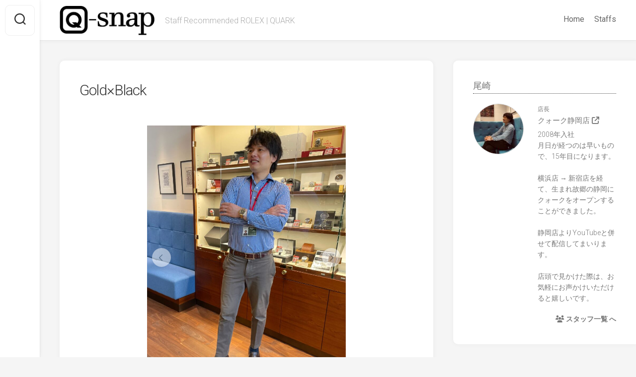

--- FILE ---
content_type: text/html; charset=UTF-8
request_url: https://909snap.jp/ozaki/5525/
body_size: 12771
content:
<!DOCTYPE html><html class="no-js" lang="ja"><head><meta charset="UTF-8"><meta name="viewport" content="width=device-width, initial-scale=1.0"><link rel="profile" href="https://gmpg.org/xfn/11"><title>Gold×Black ｜ ロレックス【Q-Snap】</title><meta name='robots' content='max-image-preview:large' /> <script defer src="[data-uri]"></script> <link rel='dns-prefetch' href='//fonts.googleapis.com' /><link rel='stylesheet' id='wp-block-library-css' href='https://909snap.jp/qsnap/wp-includes/css/dist/block-library/style.min.css?ver=6.6.1' type='text/css' media='all' /><style id='classic-theme-styles-inline-css' type='text/css'>/*! This file is auto-generated */
.wp-block-button__link{color:#fff;background-color:#32373c;border-radius:9999px;box-shadow:none;text-decoration:none;padding:calc(.667em + 2px) calc(1.333em + 2px);font-size:1.125em}.wp-block-file__button{background:#32373c;color:#fff;text-decoration:none}</style><style id='global-styles-inline-css' type='text/css'>:root{--wp--preset--aspect-ratio--square:1;--wp--preset--aspect-ratio--4-3:4/3;--wp--preset--aspect-ratio--3-4:3/4;--wp--preset--aspect-ratio--3-2:3/2;--wp--preset--aspect-ratio--2-3:2/3;--wp--preset--aspect-ratio--16-9:16/9;--wp--preset--aspect-ratio--9-16:9/16;--wp--preset--color--black:#000;--wp--preset--color--cyan-bluish-gray:#abb8c3;--wp--preset--color--white:#fff;--wp--preset--color--pale-pink:#f78da7;--wp--preset--color--vivid-red:#cf2e2e;--wp--preset--color--luminous-vivid-orange:#ff6900;--wp--preset--color--luminous-vivid-amber:#fcb900;--wp--preset--color--light-green-cyan:#7bdcb5;--wp--preset--color--vivid-green-cyan:#00d084;--wp--preset--color--pale-cyan-blue:#8ed1fc;--wp--preset--color--vivid-cyan-blue:#0693e3;--wp--preset--color--vivid-purple:#9b51e0;--wp--preset--gradient--vivid-cyan-blue-to-vivid-purple:linear-gradient(135deg,rgba(6,147,227,1) 0%,#9b51e0 100%);--wp--preset--gradient--light-green-cyan-to-vivid-green-cyan:linear-gradient(135deg,#7adcb4 0%,#00d082 100%);--wp--preset--gradient--luminous-vivid-amber-to-luminous-vivid-orange:linear-gradient(135deg,rgba(252,185,0,1) 0%,rgba(255,105,0,1) 100%);--wp--preset--gradient--luminous-vivid-orange-to-vivid-red:linear-gradient(135deg,rgba(255,105,0,1) 0%,#cf2e2e 100%);--wp--preset--gradient--very-light-gray-to-cyan-bluish-gray:linear-gradient(135deg,#eee 0%,#a9b8c3 100%);--wp--preset--gradient--cool-to-warm-spectrum:linear-gradient(135deg,#4aeadc 0%,#9778d1 20%,#cf2aba 40%,#ee2c82 60%,#fb6962 80%,#fef84c 100%);--wp--preset--gradient--blush-light-purple:linear-gradient(135deg,#ffceec 0%,#9896f0 100%);--wp--preset--gradient--blush-bordeaux:linear-gradient(135deg,#fecda5 0%,#fe2d2d 50%,#6b003e 100%);--wp--preset--gradient--luminous-dusk:linear-gradient(135deg,#ffcb70 0%,#c751c0 50%,#4158d0 100%);--wp--preset--gradient--pale-ocean:linear-gradient(135deg,#fff5cb 0%,#b6e3d4 50%,#33a7b5 100%);--wp--preset--gradient--electric-grass:linear-gradient(135deg,#caf880 0%,#71ce7e 100%);--wp--preset--gradient--midnight:linear-gradient(135deg,#020381 0%,#2874fc 100%);--wp--preset--font-size--small:13px;--wp--preset--font-size--medium:20px;--wp--preset--font-size--large:36px;--wp--preset--font-size--x-large:42px;--wp--preset--spacing--20:.44rem;--wp--preset--spacing--30:.67rem;--wp--preset--spacing--40:1rem;--wp--preset--spacing--50:1.5rem;--wp--preset--spacing--60:2.25rem;--wp--preset--spacing--70:3.38rem;--wp--preset--spacing--80:5.06rem;--wp--preset--shadow--natural:6px 6px 9px rgba(0,0,0,.2);--wp--preset--shadow--deep:12px 12px 50px rgba(0,0,0,.4);--wp--preset--shadow--sharp:6px 6px 0px rgba(0,0,0,.2);--wp--preset--shadow--outlined:6px 6px 0px -3px rgba(255,255,255,1),6px 6px rgba(0,0,0,1);--wp--preset--shadow--crisp:6px 6px 0px rgba(0,0,0,1)}:where(.is-layout-flex){gap:.5em}:where(.is-layout-grid){gap:.5em}body .is-layout-flex{display:flex}.is-layout-flex{flex-wrap:wrap;align-items:center}.is-layout-flex>:is(*,div){margin:0}body .is-layout-grid{display:grid}.is-layout-grid>:is(*,div){margin:0}:where(.wp-block-columns.is-layout-flex){gap:2em}:where(.wp-block-columns.is-layout-grid){gap:2em}:where(.wp-block-post-template.is-layout-flex){gap:1.25em}:where(.wp-block-post-template.is-layout-grid){gap:1.25em}.has-black-color{color:var(--wp--preset--color--black) !important}.has-cyan-bluish-gray-color{color:var(--wp--preset--color--cyan-bluish-gray) !important}.has-white-color{color:var(--wp--preset--color--white) !important}.has-pale-pink-color{color:var(--wp--preset--color--pale-pink) !important}.has-vivid-red-color{color:var(--wp--preset--color--vivid-red) !important}.has-luminous-vivid-orange-color{color:var(--wp--preset--color--luminous-vivid-orange) !important}.has-luminous-vivid-amber-color{color:var(--wp--preset--color--luminous-vivid-amber) !important}.has-light-green-cyan-color{color:var(--wp--preset--color--light-green-cyan) !important}.has-vivid-green-cyan-color{color:var(--wp--preset--color--vivid-green-cyan) !important}.has-pale-cyan-blue-color{color:var(--wp--preset--color--pale-cyan-blue) !important}.has-vivid-cyan-blue-color{color:var(--wp--preset--color--vivid-cyan-blue) !important}.has-vivid-purple-color{color:var(--wp--preset--color--vivid-purple) !important}.has-black-background-color{background-color:var(--wp--preset--color--black) !important}.has-cyan-bluish-gray-background-color{background-color:var(--wp--preset--color--cyan-bluish-gray) !important}.has-white-background-color{background-color:var(--wp--preset--color--white) !important}.has-pale-pink-background-color{background-color:var(--wp--preset--color--pale-pink) !important}.has-vivid-red-background-color{background-color:var(--wp--preset--color--vivid-red) !important}.has-luminous-vivid-orange-background-color{background-color:var(--wp--preset--color--luminous-vivid-orange) !important}.has-luminous-vivid-amber-background-color{background-color:var(--wp--preset--color--luminous-vivid-amber) !important}.has-light-green-cyan-background-color{background-color:var(--wp--preset--color--light-green-cyan) !important}.has-vivid-green-cyan-background-color{background-color:var(--wp--preset--color--vivid-green-cyan) !important}.has-pale-cyan-blue-background-color{background-color:var(--wp--preset--color--pale-cyan-blue) !important}.has-vivid-cyan-blue-background-color{background-color:var(--wp--preset--color--vivid-cyan-blue) !important}.has-vivid-purple-background-color{background-color:var(--wp--preset--color--vivid-purple) !important}.has-black-border-color{border-color:var(--wp--preset--color--black) !important}.has-cyan-bluish-gray-border-color{border-color:var(--wp--preset--color--cyan-bluish-gray) !important}.has-white-border-color{border-color:var(--wp--preset--color--white) !important}.has-pale-pink-border-color{border-color:var(--wp--preset--color--pale-pink) !important}.has-vivid-red-border-color{border-color:var(--wp--preset--color--vivid-red) !important}.has-luminous-vivid-orange-border-color{border-color:var(--wp--preset--color--luminous-vivid-orange) !important}.has-luminous-vivid-amber-border-color{border-color:var(--wp--preset--color--luminous-vivid-amber) !important}.has-light-green-cyan-border-color{border-color:var(--wp--preset--color--light-green-cyan) !important}.has-vivid-green-cyan-border-color{border-color:var(--wp--preset--color--vivid-green-cyan) !important}.has-pale-cyan-blue-border-color{border-color:var(--wp--preset--color--pale-cyan-blue) !important}.has-vivid-cyan-blue-border-color{border-color:var(--wp--preset--color--vivid-cyan-blue) !important}.has-vivid-purple-border-color{border-color:var(--wp--preset--color--vivid-purple) !important}.has-vivid-cyan-blue-to-vivid-purple-gradient-background{background:var(--wp--preset--gradient--vivid-cyan-blue-to-vivid-purple) !important}.has-light-green-cyan-to-vivid-green-cyan-gradient-background{background:var(--wp--preset--gradient--light-green-cyan-to-vivid-green-cyan) !important}.has-luminous-vivid-amber-to-luminous-vivid-orange-gradient-background{background:var(--wp--preset--gradient--luminous-vivid-amber-to-luminous-vivid-orange) !important}.has-luminous-vivid-orange-to-vivid-red-gradient-background{background:var(--wp--preset--gradient--luminous-vivid-orange-to-vivid-red) !important}.has-very-light-gray-to-cyan-bluish-gray-gradient-background{background:var(--wp--preset--gradient--very-light-gray-to-cyan-bluish-gray) !important}.has-cool-to-warm-spectrum-gradient-background{background:var(--wp--preset--gradient--cool-to-warm-spectrum) !important}.has-blush-light-purple-gradient-background{background:var(--wp--preset--gradient--blush-light-purple) !important}.has-blush-bordeaux-gradient-background{background:var(--wp--preset--gradient--blush-bordeaux) !important}.has-luminous-dusk-gradient-background{background:var(--wp--preset--gradient--luminous-dusk) !important}.has-pale-ocean-gradient-background{background:var(--wp--preset--gradient--pale-ocean) !important}.has-electric-grass-gradient-background{background:var(--wp--preset--gradient--electric-grass) !important}.has-midnight-gradient-background{background:var(--wp--preset--gradient--midnight) !important}.has-small-font-size{font-size:var(--wp--preset--font-size--small) !important}.has-medium-font-size{font-size:var(--wp--preset--font-size--medium) !important}.has-large-font-size{font-size:var(--wp--preset--font-size--large) !important}.has-x-large-font-size{font-size:var(--wp--preset--font-size--x-large) !important}:where(.wp-block-post-template.is-layout-flex){gap:1.25em}:where(.wp-block-post-template.is-layout-grid){gap:1.25em}:where(.wp-block-columns.is-layout-flex){gap:2em}:where(.wp-block-columns.is-layout-grid){gap:2em}:root :where(.wp-block-pullquote){font-size:1.5em;line-height:1.6}</style><link rel='stylesheet' id='avatar-manager-css' href='https://909snap.jp/qsnap/wp-content/plugins/avatar-manager/assets/css/avatar-manager.min.css?ver=1.2.1' type='text/css' media='all' /><link rel='stylesheet' id='dashicons-css' href='https://909snap.jp/qsnap/wp-includes/css/dashicons.min.css?ver=6.6.1' type='text/css' media='all' /><link rel='stylesheet' id='post-views-counter-frontend-css' href='https://909snap.jp/qsnap/wp-content/plugins/post-views-counter/css/frontend.min.css?ver=1.4.7' type='text/css' media='all' /><link rel='stylesheet' id='set_vk_post_autor_css-css' href='https://909snap.jp/qsnap/wp-content/cache/autoptimize/css/autoptimize_single_403d45f70a7ff126f6c27ef8656a2f0b.css?ver=1.24.1' type='text/css' media='all' /><link rel='stylesheet' id='qsnap-style-css' href='https://909snap.jp/qsnap/wp-content/cache/autoptimize/css/autoptimize_single_b1ab64cca4b3f13e76ddde04f80809f4.css?ver=6.6.1' type='text/css' media='all' /><style id='qsnap-style-inline-css' type='text/css'>body{font-family:"Roboto",Arial,sans-serif}</style><link rel='stylesheet' id='qsnap-responsive-css' href='https://909snap.jp/qsnap/wp-content/cache/autoptimize/css/autoptimize_single_e99993961b9fc68af7c41a550f195b57.css?ver=6.6.1' type='text/css' media='all' /><link rel='stylesheet' id='qsnap-font-awesome-css' href='https://909snap.jp/qsnap/wp-content/themes/qsnap/fonts/all.min.css?ver=6.6.1' type='text/css' media='all' /><link rel='stylesheet' id='vk-font-awesome-css' href='https://909snap.jp/qsnap/wp-content/plugins/vk-post-author-display/vendor/vektor-inc/font-awesome-versions/src/versions/6/css/all.min.css?ver=6.4.2' type='text/css' media='all' /><link rel='stylesheet' id='roboto-css' href='//fonts.googleapis.com/css?family=Roboto%3A400%2C300italic%2C300%2C400italic%2C700&#038;subset=latin%2Clatin-ext&#038;ver=6.6.1' type='text/css' media='all' /> <script defer type="text/javascript" src="https://909snap.jp/qsnap/wp-includes/js/jquery/jquery.min.js?ver=3.7.1" id="jquery-core-js"></script> <script defer type="text/javascript" src="https://909snap.jp/qsnap/wp-includes/js/jquery/jquery-migrate.min.js?ver=3.4.1" id="jquery-migrate-js"></script> <script defer type="text/javascript" src="https://909snap.jp/qsnap/wp-content/plugins/avatar-manager/assets/js/avatar-manager.min.js?ver=1.2.1" id="avatar-manager-js"></script> <script defer type="text/javascript" src="https://909snap.jp/qsnap/wp-content/themes/qsnap/js/slick.min.js?ver=6.6.1" id="qsnap-slick-js"></script> <link rel="https://api.w.org/" href="https://909snap.jp/wp-json/" /><link rel="alternate" title="JSON" type="application/json" href="https://909snap.jp/wp-json/wp/v2/posts/5525" /><link rel="EditURI" type="application/rsd+xml" title="RSD" href="https://909snap.jp/qsnap/xmlrpc.php?rsd" /><meta name="generator" content="WordPress 6.6.1" /><link rel="canonical" href="https://909snap.jp/ozaki/5525/" /><link rel='shortlink' href='https://909snap.jp/?p=5525' /><link rel="alternate" title="oEmbed (JSON)" type="application/json+oembed" href="https://909snap.jp/wp-json/oembed/1.0/embed?url=https%3A%2F%2F909snap.jp%2Fozaki%2F5525%2F" /><link rel="alternate" title="oEmbed (XML)" type="text/xml+oembed" href="https://909snap.jp/wp-json/oembed/1.0/embed?url=https%3A%2F%2F909snap.jp%2Fozaki%2F5525%2F&#038;format=xml" /> <!-- GA Google Analytics @ https://m0n.co/ga --> <script defer src="https://www.googletagmanager.com/gtag/js?id=G-06QM8Q72GL"></script> <script defer src="[data-uri]"></script> <script defer src="[data-uri]"></script> <noscript><style type="text/css">.vp-portfolio__preloader-wrap{display:none}.vp-portfolio__items-wrap,.vp-portfolio__filter-wrap,.vp-portfolio__sort-wrap,.vp-portfolio__pagination-wrap{visibility:visible;opacity:1}.vp-portfolio__item .vp-portfolio__item-img noscript+img{display:none}.vp-portfolio__thumbnails-wrap{display:none}</style></noscript><link rel="alternate" type="application/rss+xml" title="Q-Snap » フィード" href="https://909snap.jp/feed/" /> <noscript><style>.lazyload[data-src]{display:none !important}</style></noscript><style>.lazyload{background-image:none !important}.lazyload:before{background-image:none !important}</style><link rel="icon" href="https://909snap.jp/photo//2023-04-26_17-02-55_107626-32x32.png" sizes="32x32" /><link rel="icon" href="https://909snap.jp/photo//2023-04-26_17-02-55_107626-192x192.png" sizes="192x192" /><link rel="apple-touch-icon" href="https://909snap.jp/photo//2023-04-26_17-02-55_107626-180x180.png" /><meta name="msapplication-TileImage" content="https://909snap.jp/photo//2023-04-26_17-02-55_107626-270x270.png" /><style type="text/css" id="wp-custom-css">#padSection{margin:2em auto}h1.entry-title{font-size:30px !important}.pagination ul li a{width:70px;height:70px}.pagination ul li a:before{font-size:40px;line-height:70px}.rpwwt-widget ul li{overflow:hidden;margin:0 0 .1em}.s1{width:400px;z-index:2}.entry>:not(.alignfull){max-width:400px}a.entry-auth-thumb{font-weight:lighter !important;color:#999;margin-top:10px}a.entry-auth-thumb img{width:40px;border-radius:50px;display:inline-block;vertical-align:middle;margin-right:5px;left:-2px;align-itemsposition:relative}h3.group span{display:block;margin-bottom:0;padding-bottom:4px;border-bottom:1px dotted #333;font-size:18px;font-weight:400}h4.author_snap{margin-bottom:20px;padding-bottom:4px;border-bottom:1px dotted #333;font-size:18px}ul.auther_recent li{clear:both;margin-bottom:0;overflow:hidden}ul.auther_recent img{width:70px;height:70px;float:left;margin-bottom:15px;margin-right:10px}#padSection{margin:0;overflow:hidden;padding:0;border:none;box-shadow:none}#padSection .avatar img{margin-bottom:0}#padSection dl dt .pad_caption{padding-left:0;display:block}#latestEntries{display:none}.author .widget_execphp{padding-bottom:10px !important}div.to_staffs{margin-top:20px;text-align:right;font-weight:700}@media only screen and (max-width:1080px){.page-title i{margin-right:40px !important}}@media only screen and (min-width:480px) and (max-width:1080px){.col-2cl .s1{width:100%}}@media (max-width:600px){.entry a{color:#000;box-shadow:none}.entry a:hover{box-shadow:none}}</style><style id="kirki-inline-styles"></style></head><body class="post-template-default single single-post postid-5525 single-format-standard wp-custom-logo fa_v6_css col-2cl full-width mobile-menu logged-out"> <a class="skip-link screen-reader-text" href="#page">Skip to content</a><div id="wrapper"><div id="header-sticky"><header id="header" class="hide-on-scroll-down nav-menu-dropdown-left"><div class="group"><p class="site-title"><a href="https://909snap.jp/" rel="home"><img src="[data-uri]" alt="Q-Snap" data-src="https://909snap.jp/photo//2023-03-21_16-07-25_767055.png" decoding="async" class="lazyload"><noscript><img src="https://909snap.jp/photo//2023-03-21_16-07-25_767055.png" alt="Q-Snap" data-eio="l"></noscript></a></p><p class="site-description">Staff Recommended ROLEX | QUARK</p><div id="wrap-nav-header" class="wrap-nav"><nav id="nav-header-nav" class="main-navigation nav-menu"> <button class="menu-toggle" aria-controls="primary-menu" aria-expanded="false"> <span class="screen-reader-text">Expand Menu</span><div class="menu-toggle-icon"><span></span><span></span><span></span></div> </button><div class="menu-trend-tags-container"><ul id="nav-header" class="menu"><li id="menu-item-282" class="menu-item menu-item-type-custom menu-item-object-custom menu-item-282"><span class="menu-item-wrapper"><a href="/">Home</a></span></li><li id="menu-item-281" class="menu-item menu-item-type-post_type menu-item-object-page menu-item-281"><span class="menu-item-wrapper"><a href="https://909snap.jp/staffs/">Staffs</a></span></li></ul></div></nav></div><div id="wrap-nav-mobile" class="wrap-nav"><nav id="nav-mobile-nav" class="main-navigation nav-menu"> <button class="menu-toggle" aria-controls="primary-menu" aria-expanded="false"> <span class="screen-reader-text">Expand Menu</span><div class="menu-toggle-icon"><span></span><span></span><span></span></div> </button><div class="menu-trend-tags-container"><ul id="nav-mobile" class="menu"><li class="menu-item menu-item-type-custom menu-item-object-custom menu-item-282"><span class="menu-item-wrapper"><a href="/">Home</a></span></li><li class="menu-item menu-item-type-post_type menu-item-object-page menu-item-281"><span class="menu-item-wrapper"><a href="https://909snap.jp/staffs/">Staffs</a></span></li></ul></div></nav></div></div></header><!--/#header--></div><!--/#header-sticky--><div class="sidebar s2 group"><div class="search-trap-focus"> <button class="toggle-search" data-target=".search-trap-focus"> <svg class="svg-icon" id="svg-search" aria-hidden="true" role="img" focusable="false" xmlns="http://www.w3.org/2000/svg" width="23" height="23" viewBox="0 0 23 23"><path d="M38.710696,48.0601792 L43,52.3494831 L41.3494831,54 L37.0601792,49.710696 C35.2632422,51.1481185 32.9839107,52.0076499 30.5038249,52.0076499 C24.7027226,52.0076499 20,47.3049272 20,41.5038249 C20,35.7027226 24.7027226,31 30.5038249,31 C36.3049272,31 41.0076499,35.7027226 41.0076499,41.5038249 C41.0076499,43.9839107 40.1481185,46.2632422 38.710696,48.0601792 Z M36.3875844,47.1716785 C37.8030221,45.7026647 38.6734666,43.7048964 38.6734666,41.5038249 C38.6734666,36.9918565 35.0157934,33.3341833 30.5038249,33.3341833 C25.9918565,33.3341833 22.3341833,36.9918565 22.3341833,41.5038249 C22.3341833,46.0157934 25.9918565,49.6734666 30.5038249,49.6734666 C32.7048964,49.6734666 34.7026647,48.8030221 36.1716785,47.3875844 C36.2023931,47.347638 36.2360451,47.3092237 36.2726343,47.2726343 C36.3092237,47.2360451 36.347638,47.2023931 36.3875844,47.1716785 Z" transform="translate(-20 -31)"></path></svg> <svg class="svg-icon" id="svg-close" aria-hidden="true" role="img" focusable="false" xmlns="http://www.w3.org/2000/svg" width="23" height="23" viewBox="0 0 16 16"><polygon fill="" fill-rule="evenodd" points="6.852 7.649 .399 1.195 1.445 .149 7.899 6.602 14.352 .149 15.399 1.195 8.945 7.649 15.399 14.102 14.352 15.149 7.899 8.695 1.445 15.149 .399 14.102"></polygon></svg> </button><div class="search-expand"><div class="search-expand-inner"><form method="get" class="searchform themeform" action="https://909snap.jp/"><div> <input type="text" class="search" name="s" onblur="if(this.value=='')this.value='To search type and hit enter';" onfocus="if(this.value=='To search type and hit enter')this.value='';" value="To search type and hit enter" /></div></form></div></div></div></div><div class="container" id="page"><div class="container-inner"><div class="main"><div class="main-inner group"><style id='vp-dynamic-styles-Z1ta0c5-inline-css' type='text/css'>.vp-id-Z1ta0c5 .vp-portfolio__items{--vp-items__gap:15px}.vp-id-Z1ta0c5 .vp-portfolio__items-style-default{--vp-items-style-default--image__border-radius:0px}</style><link rel='stylesheet' id='visual-portfolio-css' href='https://909snap.jp/qsnap/wp-content/plugins/visual-portfolio/assets/css/main.min.css?ver=2.21.2' type='text/css' media='all' /><link rel='stylesheet' id='swiper-css' href='https://909snap.jp/qsnap/wp-content/plugins/visual-portfolio/assets/vendor/swiper/swiper-bundle.min.css?ver=8.3.2' type='text/css' media='all' /><link rel='stylesheet' id='visual-portfolio-layout-slider-css' href='https://909snap.jp/qsnap/wp-content/plugins/visual-portfolio/assets/css/layout-slider.min.css?ver=2.21.2' type='text/css' media='all' /><link rel='stylesheet' id='simplebar-css' href='https://909snap.jp/qsnap/wp-content/plugins/visual-portfolio/assets/vendor/simplebar/dist/simplebar.min.css?ver=5.3.0' type='text/css' media='all' /><link rel='stylesheet' id='visual-portfolio-custom-scrollbar-css' href='https://909snap.jp/qsnap/wp-content/plugins/visual-portfolio/assets/css/custom-scrollbar.min.css?ver=2.21.2' type='text/css' media='all' /><link rel='stylesheet' id='visual-portfolio-items-style-default-css' href='https://909snap.jp/qsnap/wp-content/plugins/visual-portfolio/templates/items-list/items-style/style.min.css?ver=2.21.2' type='text/css' media='all' /><link rel='stylesheet' id='visual-portfolio-notices-default-css' href='https://909snap.jp/qsnap/wp-content/plugins/visual-portfolio/templates/notices/style.min.css?ver=2.21.2' type='text/css' media='all' /><div class="content"><article id="post-5525" class="post-5525 post type-post status-publish format-standard has-post-thumbnail hentry category-daytona category-pm category-shizuoka"><div class="post-wrapper group"><div class="entry-media"></div><header class="entry-header group"><h1 class="entry-title">Gold×Black</h1> <!-- div class="entry-meta"> <span class="entry-date"><i class="far fa-calendar"></i>2023.07.29</span> <span class="entry-author"><i class="far fa-user"></i><a href="https://909snap.jp/author/ozaki/" title="尾崎 の投稿" rel="author">尾崎</a></span> <span class="entry-category"><a href="https://909snap.jp/category/sports/daytona/" rel="category tag">デイトナ</a> <a href="https://909snap.jp/category/cond/pm/" rel="category tag">プレミアムモダン</a> <a href="https://909snap.jp/category/shops/shizuoka/" rel="category tag">クォーク静岡店</a></span></div --></header><div class="entry-content"><div class="entry themeform"><p><div class="wp-block-visual-portfolio"><div class="vp-portfolio vp-uid-d70621c5 vp-id-Z1ta0c5" data-vp-layout="slider" data-vp-content-source="images" data-vp-items-style="default" data-vp-items-click-action="" data-vp-items-gap="10" data-vp-items-gap-vertical="" data-vp-pagination="load-more" data-vp-next-page-url="" data-vp-slider-effect="fade" data-vp-slider-items-height="auto" data-vp-slider-slides-per-view="3" data-vp-slider-speed="0.3" data-vp-slider-autoplay="0" data-vp-slider-autoplay-hover-pause="true" data-vp-slider-centered-slides="true" data-vp-slider-loop="true" data-vp-slider-free-mode="false" data-vp-slider-free-mode-sticky="false" data-vp-slider-arrows="true" data-vp-slider-bullets="false" data-vp-slider-bullets-dynamic="false" data-vp-slider-mousewheel="false" data-vp-slider-thumbnails="true" data-vp-slider-thumbnails-height="auto" data-vp-slider-thumbnails-gap="10" data-vp-slider-thumbnails-per-view="7" ><div class="vp-portfolio__preloader-wrap"><div class="vp-portfolio__preloader"> <img decoding="async" loading="eager" src="https://909snap.jp/qsnap/wp-content/plugins/visual-portfolio/assets/images/logo-dark.svg" alt="Visual Portfolio, Posts &amp; Image Gallery for WordPress" width="20" height="20" data-skip-lazy></div></div><div class="vp-portfolio__items-wrap"><div class="vp-portfolio__items vp-portfolio__items-style-default"><div class="vp-portfolio__item-wrap" data-vp-filter="" ><figure class="vp-portfolio__item"><div class="vp-portfolio__item-img-wrap"><div class="vp-portfolio__item-img"> <img decoding="async" width="750" height="1000" src="[data-uri]" class="lazyload lazyload" alt="" data-src="https://909snap.jp/photo//goldblack-2023-07-29_15-11-14_011055.jpg" data-eio-rwidth="750" data-eio-rheight="1000" /><noscript><img decoding="async" width="750" height="1000" src="https://909snap.jp/photo//goldblack-2023-07-29_15-11-14_011055.jpg" class="lazyload" alt="" data-eio="l" /></noscript><div class="vp-portfolio__item-img-overlay"></div></div></div><figcaption class="vp-portfolio__item-overlay vp-portfolio__item-align-center"></figcaption></figure></div><div class="vp-portfolio__item-wrap" data-vp-filter="" ><figure class="vp-portfolio__item"><div class="vp-portfolio__item-img-wrap"><div class="vp-portfolio__item-img"> <img decoding="async" width="750" height="1000" src="[data-uri]" class="lazyload lazyload" alt="" data-src="https://909snap.jp/photo//goldblack-2023-07-29_15-11-15_939790.jpg" data-eio-rwidth="750" data-eio-rheight="1000" /><noscript><img decoding="async" width="750" height="1000" src="https://909snap.jp/photo//goldblack-2023-07-29_15-11-15_939790.jpg" class="lazyload" alt="" data-eio="l" /></noscript><div class="vp-portfolio__item-img-overlay"></div></div></div><figcaption class="vp-portfolio__item-overlay vp-portfolio__item-align-center"></figcaption></figure></div><div class="vp-portfolio__item-wrap" data-vp-filter="" ><figure class="vp-portfolio__item"><div class="vp-portfolio__item-img-wrap"><div class="vp-portfolio__item-img"> <img decoding="async" width="750" height="1000" src="[data-uri]" class="lazyload lazyload" alt="" data-src="https://909snap.jp/photo//goldblack-2023-07-29_15-11-17_837020.jpg" data-eio-rwidth="750" data-eio-rheight="1000" /><noscript><img decoding="async" width="750" height="1000" src="https://909snap.jp/photo//goldblack-2023-07-29_15-11-17_837020.jpg" class="lazyload" alt="" data-eio="l" /></noscript><div class="vp-portfolio__item-img-overlay"></div></div></div><figcaption class="vp-portfolio__item-overlay vp-portfolio__item-align-center"></figcaption></figure></div><div class="vp-portfolio__item-wrap" data-vp-filter="" ><figure class="vp-portfolio__item"><div class="vp-portfolio__item-img-wrap"><div class="vp-portfolio__item-img"> <img decoding="async" width="750" height="1000" src="[data-uri]" class="lazyload lazyload" alt="" data-src="https://909snap.jp/photo//goldblack-2023-07-29_15-11-19_677245.jpg" data-eio-rwidth="750" data-eio-rheight="1000" /><noscript><img decoding="async" width="750" height="1000" src="https://909snap.jp/photo//goldblack-2023-07-29_15-11-19_677245.jpg" class="lazyload" alt="" data-eio="l" /></noscript><div class="vp-portfolio__item-img-overlay"></div></div></div><figcaption class="vp-portfolio__item-overlay vp-portfolio__item-align-center"></figcaption></figure></div><div class="vp-portfolio__item-wrap" data-vp-filter="" ><figure class="vp-portfolio__item"><div class="vp-portfolio__item-img-wrap"><div class="vp-portfolio__item-img"> <img decoding="async" width="750" height="1000" src="[data-uri]" class="lazyload lazyload" alt="" data-src="https://909snap.jp/photo//goldblack-2023-07-29_15-11-21_407680.jpg" data-eio-rwidth="750" data-eio-rheight="1000" /><noscript><img decoding="async" width="750" height="1000" src="https://909snap.jp/photo//goldblack-2023-07-29_15-11-21_407680.jpg" class="lazyload" alt="" data-eio="l" /></noscript><div class="vp-portfolio__item-img-overlay"></div></div></div><figcaption class="vp-portfolio__item-overlay vp-portfolio__item-align-center"></figcaption></figure></div></div><div class="vp-portfolio__items-arrow vp-portfolio__items-arrow-prev" tabindex="0" role="button" aria-label="Previous Slide"> <svg class="vp-svg-icon" width="20" height="20" viewBox="0 0 20 20" fill="none" xmlns="http://www.w3.org/2000/svg"> <path d="M12 4L6 10L12 16" stroke="currentColor" stroke-width="1.5" stroke-linecap="round" stroke-linejoin="round" fill="transparent" /> </svg></div><div class="vp-portfolio__items-arrow vp-portfolio__items-arrow-next" tabindex="0" role="button" aria-label="Next Slide"> <svg class="vp-svg-icon" width="20" height="20" viewBox="0 0 20 20" fill="none" xmlns="http://www.w3.org/2000/svg"> <path d="M8 4L14 10L8 16" stroke="currentColor" stroke-width="1.5" stroke-linecap="round" stroke-linejoin="round" fill="transparent" /> </svg></div></div><div class="vp-portfolio__thumbnails-wrap"><div class="vp-portfolio__thumbnails"><div class="vp-portfolio__thumbnail-wrap"><div class="vp-portfolio__thumbnail"><div class="vp-portfolio__thumbnail-img-wrap"><div class="vp-portfolio__thumbnail-img"> <img decoding="async" width="150" height="150" src="[data-uri]" class="lazyload lazyload" alt="" data-src="https://909snap.jp/photo//goldblack-2023-07-29_15-11-14_011055-150x150.jpg" data-eio-rwidth="150" data-eio-rheight="150" /><noscript><img decoding="async" width="150" height="150" src="https://909snap.jp/photo//goldblack-2023-07-29_15-11-14_011055-150x150.jpg" class="lazyload" alt="" data-eio="l" /></noscript></div></div></div></div><div class="vp-portfolio__thumbnail-wrap"><div class="vp-portfolio__thumbnail"><div class="vp-portfolio__thumbnail-img-wrap"><div class="vp-portfolio__thumbnail-img"> <img decoding="async" width="150" height="150" src="[data-uri]" class="lazyload lazyload" alt="" data-src="https://909snap.jp/photo//goldblack-2023-07-29_15-11-15_939790-150x150.jpg" data-eio-rwidth="150" data-eio-rheight="150" /><noscript><img decoding="async" width="150" height="150" src="https://909snap.jp/photo//goldblack-2023-07-29_15-11-15_939790-150x150.jpg" class="lazyload" alt="" data-eio="l" /></noscript></div></div></div></div><div class="vp-portfolio__thumbnail-wrap"><div class="vp-portfolio__thumbnail"><div class="vp-portfolio__thumbnail-img-wrap"><div class="vp-portfolio__thumbnail-img"> <img decoding="async" width="150" height="150" src="[data-uri]" class="lazyload lazyload" alt="" data-src="https://909snap.jp/photo//goldblack-2023-07-29_15-11-17_837020-150x150.jpg" data-eio-rwidth="150" data-eio-rheight="150" /><noscript><img decoding="async" width="150" height="150" src="https://909snap.jp/photo//goldblack-2023-07-29_15-11-17_837020-150x150.jpg" class="lazyload" alt="" data-eio="l" /></noscript></div></div></div></div><div class="vp-portfolio__thumbnail-wrap"><div class="vp-portfolio__thumbnail"><div class="vp-portfolio__thumbnail-img-wrap"><div class="vp-portfolio__thumbnail-img"> <img decoding="async" width="150" height="150" src="[data-uri]" class="lazyload lazyload" alt="" data-src="https://909snap.jp/photo//goldblack-2023-07-29_15-11-19_677245-150x150.jpg" data-eio-rwidth="150" data-eio-rheight="150" /><noscript><img decoding="async" width="150" height="150" src="https://909snap.jp/photo//goldblack-2023-07-29_15-11-19_677245-150x150.jpg" class="lazyload" alt="" data-eio="l" /></noscript></div></div></div></div><div class="vp-portfolio__thumbnail-wrap"><div class="vp-portfolio__thumbnail"><div class="vp-portfolio__thumbnail-img-wrap"><div class="vp-portfolio__thumbnail-img"> <img decoding="async" width="150" height="150" src="[data-uri]" class="lazyload lazyload" alt="" data-src="https://909snap.jp/photo//goldblack-2023-07-29_15-11-21_407680-150x150.jpg" data-eio-rwidth="150" data-eio-rheight="150" /><noscript><img decoding="async" width="150" height="150" src="https://909snap.jp/photo//goldblack-2023-07-29_15-11-21_407680-150x150.jpg" class="lazyload" alt="" data-eio="l" /></noscript></div></div></div></div></div></div></div></div></p><p class="auth_mid"> <a href="/author/ozaki/"><img alt="尾崎" data-src="https://909snap.jp/photo//2023-06-05_17-39-44_036620-150x150.jpg" decoding="async" class="lazyload" /></a> <span> <a href="/author/ozaki/">尾崎</a><br> 店長<br> <a href="https://www.909.co.jp/shop_redirect/?s=shizuoka" target="_blank">クォーク静岡店 <i class="fa-solid fa-arrow-up-right-from-square"></i></a><br></span></p><style>.auth_mid,.date_mid{text-align:left;line-height:1.6em;font-size:16px;color:#777}.auth_mid a{box-shadow:none;color:#777}.auth_mid a:hover{box-shadow:none;color:#333}.auth_mid img{vertical-align:middle;margin:0 10px 0 0;border-radius:50%;width:80px}.auth_mid span{vertical-align:middle;display:inline-block}.date_mid i{margin-right:.5em}.cat_mid a{display:inline-block;background:#eee;padding:4px 10px;margin-bottom:5px;border-radius:10px;box-shadow:none;color:#999;line-height:1.6em;font-size:16px}.cat_mid a:hover{color:#777;background:#ddd;box-shadow:none}@media only screen and (max-width:719px){.entry-header .entry-title{margin-bottom:0;line-height:1.2em}}</style><p class="date_mid"> <i class="far fa-calendar"></i>2023.07.29</p><p> Gold×Black<br /> <br /> ROLEX DAYTONA<br /> Ref.16523（1994年製）<br /> 【1988年-2000年】<br /> <br /> いつ見てもかっこいいですね！<br /> 名機：エル・プリメロを搭載したRef.16523<br /> <br /> スポーティーなデザインのデイトナにGoldとBlackの相性は抜群です。<br /> <br /> <a href="https://tokei-shizuoka.jp/2023/07/29/3781/" target="_blank">この商品の詳細はこちら</a><br /> <br /> ケースサイズ40mm<br /> 尾崎腕回り16cm</p><p class="cat_mid"> <span class="entry-category"><a href="https://909snap.jp/category/sports/daytona/" rel="category tag">デイトナ</a> <a href="https://909snap.jp/category/cond/pm/" rel="category tag">プレミアムモダン</a> <a href="https://909snap.jp/category/shops/shizuoka/" rel="category tag">クォーク静岡店</a> </span></p><div class="is-content-justification-center is-layout-flex wp-container-3 wp-block-buttons"><div><a class="wp-block-button__link wp-element-button q-contact" href="https://www.909.co.jp/form/qsanp_contact/?s=shizuoka&p=ozaki%2F5525%2F" target="_blank" rel="noreferrer noopener"><i class="fa-regular fa-address-card"></i>　このスタッフへ問い合わせる</a></div></div><div class="is-content-justification-center is-layout-flex wp-container-3 wp-block-buttons"><div class="wp-block-button"><a class="wp-block-button__link wp-element-button" href="https://www.909.co.jp/watch_redirect/?p=225209&ref=16523" target="_blank" rel="noreferrer noopener"><i class="fa-solid fa-clock"></i>　この商品の詳細はこちら</a></div></div><style>a.q-contact{color:#32373c !important;background:#fff;border:#32373c solid 2px;box-shadow:none}a.q-contact:hover{background:#f5f5f5;box-shadow:none}</style><br><div class="clear"></div></div><!--/.entry--></div><div class="entry-footer group"><div class="clear"></div><ul class="post-nav group"><li class="next"><a href="https://909snap.jp/nishikawa/5520/" rel="next"><i class="fas fa-chevron-right"></i><strong>Next</strong> <span>いまのうち</span></a></li><li class="previous"><a href="https://909snap.jp/yamasaki/5521/" rel="prev"><i class="fas fa-chevron-left"></i><strong>Previous</strong> <span>夏旅のお供はこれ！</span></a></li></ul></div></div></article><!--/.post--></div><!--/.content--><div class="sidebar s1"><div class="sidebar-content"><div id="execphp-7" class="widget widget_execphp"><div class="execphpwidget"><h4 class="author_snap"><span><a href="/author/ozaki/">尾崎</a></span></h4><div class="padSection" id="padSection"><div id="avatar" class="avatar circle"><a href="/author/ozaki/"><img alt="尾崎" data-src="https://909snap.jp/photo//2023-06-05_17-39-44_036620-150x150.jpg" decoding="async" class="lazyload" /></a></div><!-- [ /#avatar ] --><dl id="profileTxtSet" class="profileTxtSet"><dt> <span id="pad_caption" class="pad_caption">店長</span> <span id="pad_caption" class="pad_caption"><div class="notebox"><a href="https://www.909.co.jp/shop_redirect/?s=shizuoka" target="_blank">クォーク静岡店 <i class="fa-solid fa-arrow-up-right-from-square"></i></a></div></span></dt><dd> 2008年入社<br /> 月日が経つのは早いもので、15年目になります。<br /> <br /> 横浜店 → 新宿店を経て、生まれ故郷の静岡にクォークをオープンすることができました。<br /> <br /> 静岡店よりYouTubeと併せて配信してまいります。<br /> <br /> 店頭で見かけた際は、お気軽にお声かけいただけると嬉しいです。</dd></dl><div class="to_staffs"> <a href="/staffs/"><i class="fa-sharp fa-solid fa-users"></i> スタッフ一覧 へ</a></div></div></div></div><div id="execphp-2" class="widget widget_execphp"><div class="execphpwidget"><h4 class="author_snap"><span>尾崎 の 最新Snap</span></h4><ul class="auther_recent"><li><a href="https://909snap.jp/?p=22879"> <img width="300" height="300" src="[data-uri]" class="attachment-thumbnail size-thumbnail wp-post-image lazyload" alt="" decoding="async"   data-src="https://909snap.jp/photo//IMG_1578-2026-01-22_18-42-36_423809-300x300.jpg" data-srcset="https://909snap.jp/photo/IMG_1578-2026-01-22_18-42-36_423809-300x300.jpg 300w, https://909snap.jp/photo/IMG_1578-2026-01-22_18-42-36_423809-200x200.jpg 200w" data-sizes="auto" data-eio-rwidth="300" data-eio-rheight="300" /><noscript><img width="300" height="300" src="https://909snap.jp/photo//IMG_1578-2026-01-22_18-42-36_423809-300x300.jpg" class="attachment-thumbnail size-thumbnail wp-post-image" alt="" decoding="async" srcset="https://909snap.jp/photo/IMG_1578-2026-01-22_18-42-36_423809-300x300.jpg 300w, https://909snap.jp/photo/IMG_1578-2026-01-22_18-42-36_423809-200x200.jpg 200w" sizes="(max-width: 300px) 100vw, 300px" data-eio="l" /></noscript>『シンプルなデザイン、生産終了しても魅了される文字盤』<br></a> 2026.01.22</li><li><a href="https://909snap.jp/?p=22788"> <img width="300" height="300" src="[data-uri]" class="attachment-thumbnail size-thumbnail wp-post-image lazyload" alt="" decoding="async"   data-src="https://909snap.jp/photo//IMG_1714-2026-01-18_17-23-24_906763-300x300.jpg" data-srcset="https://909snap.jp/photo/IMG_1714-2026-01-18_17-23-24_906763-300x300.jpg 300w, https://909snap.jp/photo/IMG_1714-2026-01-18_17-23-24_906763-200x200.jpg 200w" data-sizes="auto" data-eio-rwidth="300" data-eio-rheight="300" /><noscript><img width="300" height="300" src="https://909snap.jp/photo//IMG_1714-2026-01-18_17-23-24_906763-300x300.jpg" class="attachment-thumbnail size-thumbnail wp-post-image" alt="" decoding="async" srcset="https://909snap.jp/photo/IMG_1714-2026-01-18_17-23-24_906763-300x300.jpg 300w, https://909snap.jp/photo/IMG_1714-2026-01-18_17-23-24_906763-200x200.jpg 200w" sizes="(max-width: 300px) 100vw, 300px" data-eio="l" /></noscript>『鮮やかな青、増す存在感』<br></a> 2026.01.18</li><li><a href="https://909snap.jp/?p=22621"> <img width="300" height="300" src="[data-uri]" class="attachment-thumbnail size-thumbnail wp-post-image lazyload" alt="" decoding="async"   data-src="https://909snap.jp/photo//IMG_1573-2026-01-10_18-01-40_184416-300x300.jpg" data-srcset="https://909snap.jp/photo/IMG_1573-2026-01-10_18-01-40_184416-300x300.jpg 300w, https://909snap.jp/photo/IMG_1573-2026-01-10_18-01-40_184416-200x200.jpg 200w" data-sizes="auto" data-eio-rwidth="300" data-eio-rheight="300" /><noscript><img width="300" height="300" src="https://909snap.jp/photo//IMG_1573-2026-01-10_18-01-40_184416-300x300.jpg" class="attachment-thumbnail size-thumbnail wp-post-image" alt="" decoding="async" srcset="https://909snap.jp/photo/IMG_1573-2026-01-10_18-01-40_184416-300x300.jpg 300w, https://909snap.jp/photo/IMG_1573-2026-01-10_18-01-40_184416-200x200.jpg 200w" sizes="(max-width: 300px) 100vw, 300px" data-eio="l" /></noscript>『トリチノバ』<br></a> 2026.01.10</li><li><a href="https://909snap.jp/?p=22455"> <img width="300" height="300" src="[data-uri]" class="attachment-thumbnail size-thumbnail wp-post-image lazyload" alt="" decoding="async"   data-src="https://909snap.jp/photo//IMG_1435-2026-01-05_14-07-38_281171-300x300.jpg" data-srcset="https://909snap.jp/photo/IMG_1435-2026-01-05_14-07-38_281171-300x300.jpg 300w, https://909snap.jp/photo/IMG_1435-2026-01-05_14-07-38_281171-200x200.jpg 200w" data-sizes="auto" data-eio-rwidth="300" data-eio-rheight="300" /><noscript><img width="300" height="300" src="https://909snap.jp/photo//IMG_1435-2026-01-05_14-07-38_281171-300x300.jpg" class="attachment-thumbnail size-thumbnail wp-post-image" alt="" decoding="async" srcset="https://909snap.jp/photo/IMG_1435-2026-01-05_14-07-38_281171-300x300.jpg 300w, https://909snap.jp/photo/IMG_1435-2026-01-05_14-07-38_281171-200x200.jpg 200w" sizes="(max-width: 300px) 100vw, 300px" data-eio="l" /></noscript>『ハルク』<br></a> 2026.01.05</li><li><a href="https://909snap.jp/?p=22346"> <img width="300" height="300" src="[data-uri]" class="attachment-thumbnail size-thumbnail wp-post-image lazyload" alt="" decoding="async"   data-src="https://909snap.jp/photo//IMG_1346-2025-12-29_12-18-11_383706-300x300.jpg" data-srcset="https://909snap.jp/photo/IMG_1346-2025-12-29_12-18-11_383706-300x300.jpg 300w, https://909snap.jp/photo/IMG_1346-2025-12-29_12-18-11_383706-200x200.jpg 200w" data-sizes="auto" data-eio-rwidth="300" data-eio-rheight="300" /><noscript><img width="300" height="300" src="https://909snap.jp/photo//IMG_1346-2025-12-29_12-18-11_383706-300x300.jpg" class="attachment-thumbnail size-thumbnail wp-post-image" alt="" decoding="async" srcset="https://909snap.jp/photo/IMG_1346-2025-12-29_12-18-11_383706-300x300.jpg 300w, https://909snap.jp/photo/IMG_1346-2025-12-29_12-18-11_383706-200x200.jpg 200w" sizes="(max-width: 300px) 100vw, 300px" data-eio="l" /></noscript>『この雰囲気…かなり好きです』<br></a> 2025.12.29</li></ul></div></div><div id="categories-2" class="widget widget_categories"><h3 class="group"><span>Category</span></h3><ul><li class="cat-item cat-item-7"><a href="https://909snap.jp/category/sports/">スポーツモデル</a> (2,752)<ul class='children'><li class="cat-item cat-item-8"><a href="https://909snap.jp/category/sports/daytona/">デイトナ</a> (833)</li><li class="cat-item cat-item-9"><a href="https://909snap.jp/category/sports/explorer/">エクスプローラー</a> (262)</li><li class="cat-item cat-item-10"><a href="https://909snap.jp/category/sports/explorer2/">エクスプローラーII</a> (180)</li><li class="cat-item cat-item-46"><a href="https://909snap.jp/category/sports/gmt/">ＧＭＴマスター</a> (468)</li><li class="cat-item cat-item-11"><a href="https://909snap.jp/category/sports/submariner/">サブマリーナー</a> (593)</li><li class="cat-item cat-item-16"><a href="https://909snap.jp/category/sports/sea-dweller/">シードゥエラー</a> (145)</li><li class="cat-item cat-item-17"><a href="https://909snap.jp/category/sports/yacht-master/">ヨットマスター</a> (176)</li><li class="cat-item cat-item-18"><a href="https://909snap.jp/category/sports/yacht-master2/">ヨットマスター II</a> (31)</li><li class="cat-item cat-item-19"><a href="https://909snap.jp/category/sports/milgauss/">ミルガウス</a> (64)</li></ul></li><li class="cat-item cat-item-12"><a href="https://909snap.jp/category/standard/">スタンダードモデル</a> (1,042)<ul class='children'><li class="cat-item cat-item-20"><a href="https://909snap.jp/category/standard/turn-o-graph/">ターノグラフ</a> (38)</li><li class="cat-item cat-item-13"><a href="https://909snap.jp/category/standard/datejust/">デイトジャスト</a> (469)</li><li class="cat-item cat-item-21"><a href="https://909snap.jp/category/standard/oy-pp-date/">オイスターパーペチュアル・デイト</a> (52)</li><li class="cat-item cat-item-22"><a href="https://909snap.jp/category/standard/oy-pp/">オイスターパーペチュアル</a> (170)</li><li class="cat-item cat-item-23"><a href="https://909snap.jp/category/standard/air-king/">エアキング</a> (90)</li><li class="cat-item cat-item-24"><a href="https://909snap.jp/category/standard/day-date/">デイデイト</a> (191)</li><li class="cat-item cat-item-25"><a href="https://909snap.jp/category/standard/sky-dweller/">スカイドゥエラー</a> (40)</li><li class="cat-item cat-item-26"><a href="https://909snap.jp/category/standard/cellini/">チェリーニ</a> (4)</li></ul></li><li class="cat-item cat-item-27"><a href="https://909snap.jp/category/other-model/">その他モデル</a> (236)<ul class='children'><li class="cat-item cat-item-28"><a href="https://909snap.jp/category/other-model/ladys-model/">レディースモデル</a> (25)</li><li class="cat-item cat-item-29"><a href="https://909snap.jp/category/other-model/boys-model/">ボーイズモデル</a> (71)</li><li class="cat-item cat-item-1"><a href="https://909snap.jp/category/other-model/other/">その他</a> (144)</li></ul></li><li class="cat-item cat-item-47"><a href="https://909snap.jp/category/cond/">コンディション</a> (3,805)<ul class='children'><li class="cat-item cat-item-48"><a href="https://909snap.jp/category/cond/brand%e2%80%90new/">新品</a> (400)</li><li class="cat-item cat-item-49"><a href="https://909snap.jp/category/cond/used/">中古品</a> (1,992)</li><li class="cat-item cat-item-50"><a href="https://909snap.jp/category/cond/vintage/">ヴィンテージ</a> (837)</li><li class="cat-item cat-item-51"><a href="https://909snap.jp/category/cond/pm/">プレミアムモダン</a> (623)</li></ul></li><li class="cat-item cat-item-5"><a href="https://909snap.jp/category/shops/">店舗</a> (3,874)<ul class='children'><li class="cat-item cat-item-6"><a href="https://909snap.jp/category/shops/ueno/">クォーク上野本店</a> (146)</li><li class="cat-item cat-item-30"><a href="https://909snap.jp/category/shops/ginza888/">クォーク銀座店</a> (215)</li><li class="cat-item cat-item-31"><a href="https://909snap.jp/category/shops/shinjuku/">クォーク新宿店</a> (30)</li><li class="cat-item cat-item-32"><a href="https://909snap.jp/category/shops/yokohama/">クォーク横浜店</a> (447)</li><li class="cat-item cat-item-54"><a href="https://909snap.jp/category/shops/sapporo/">クォーク札幌店</a> (9)</li><li class="cat-item cat-item-33"><a href="https://909snap.jp/category/shops/sendai/">クォーク仙台店</a> (172)</li><li class="cat-item cat-item-34"><a href="https://909snap.jp/category/shops/shizuoka/">クォーク静岡店</a> (293)</li><li class="cat-item cat-item-52"><a href="https://909snap.jp/category/shops/nagoyaeki/">クォーク名古屋駅店</a> (636)</li><li class="cat-item cat-item-35"><a href="https://909snap.jp/category/shops/nagoya/">クォーク名古屋栄店</a> (328)</li><li class="cat-item cat-item-36"><a href="https://909snap.jp/category/shops/kyoto/">クォーク京都店</a> (35)</li><li class="cat-item cat-item-38"><a href="https://909snap.jp/category/shops/shinsaibashi/">クォーク心斎橋</a> (281)</li><li class="cat-item cat-item-37"><a href="https://909snap.jp/category/shops/umeda/">クォーク梅田店</a> (419)</li><li class="cat-item cat-item-39"><a href="https://909snap.jp/category/shops/kobe/">クォーク神戸店</a> (333)</li><li class="cat-item cat-item-41"><a href="https://909snap.jp/category/shops/fukuoka/">クォーク福岡店</a> (114)</li><li class="cat-item cat-item-43"><a href="https://909snap.jp/category/shops/nakano/">クォークラボ中野</a> (134)</li><li class="cat-item cat-item-53"><a href="https://909snap.jp/category/shops/nagoya-osu/">クォークラボ名古屋大須</a> (58)</li><li class="cat-item cat-item-44"><a href="https://909snap.jp/category/shops/salon-tokyo/">クォークサロン東京</a> (115)</li><li class="cat-item cat-item-45"><a href="https://909snap.jp/category/shops/salon-osaka/">クォークサロン大阪</a> (152)</li></ul></li></ul></div> <br><br><a href="https://www.909.co.jp/stocklist.html" target="_blank" title="ロレックス専門店クォーク"><img src="[data-uri]" width="100%" border="0" alt="ロレックス専門店クォーク" data-src="/img/ban_quark.png" decoding="async" class="lazyload"><noscript><img src="/img/ban_quark.png" width="100%" border="0" alt="ロレックス専門店クォーク" data-eio="l"></noscript></a><br><br><br></div><!--/.sidebar-content--></div><!--/.sidebar--> <script defer type='text/javascript' src='https://909snap.jp/qsnap/wp-content/plugins/visual-portfolio/assets/vendor/swiper/swiper-bundle.min.js?ver=8.3.2' id='swiper-js'></script> <script defer type='text/javascript' src='https://909snap.jp/qsnap/wp-content/plugins/visual-portfolio/assets/js/plugin-swiper.min.js?ver=2.21.2' id='visual-portfolio-plugin-swiper-js'></script> <script defer type='text/javascript' src='https://909snap.jp/qsnap/wp-content/plugins/visual-portfolio/assets/js/layout-slider.min.js?ver=2.21.2' id='visual-portfolio-layout-slider-js'></script> <script defer type='text/javascript' src='https://909snap.jp/qsnap/wp-content/plugins/visual-portfolio/assets/vendor/simplebar/dist/simplebar.min.js?ver=5.3.0' id='simplebar-js'></script> <script defer type='text/javascript' src='https://909snap.jp/qsnap/wp-content/plugins/visual-portfolio/assets/js/custom-scrollbar.min.js?ver=2.21.2' id='visual-portfolio-custom-scrollbar-js'></script> <script defer type='text/javascript' src='https://909snap.jp/qsnap/wp-includes/js/imagesloaded.min.js?ver=4.1.4' id='imagesloaded-js'></script> <script defer type='text/javascript' src='https://909snap.jp/qsnap/wp-content/plugins/visual-portfolio/assets/js/main.min.js?ver=2.21.2' id='visual-portfolio-js'></script> </div><!--/.main-inner--></div><!--/.main--></div><!--/.container-inner--></div><!--/.container--><div class="clear"></div><footer id="footer"><div id="footer-bottom"> <a id="back-to-top" href="#"><i class="fas fa-angle-up"></i></a><div class="pad group"><div class="grid one-full"><div id="copyright"><p>Q-Snap &copy; 2026. All Rights Reserved.</p></div><!--/#copyright--></div></div><!--/.pad--></div><!--/#footer-bottom--></footer><!--/#footer--></div><!--/#wrapper--> <script defer id="eio-lazy-load-js-before" src="[data-uri]"></script> <script defer type="text/javascript" src="https://909snap.jp/qsnap/wp-content/plugins/ewww-image-optimizer/includes/lazysizes.min.js?ver=790" id="eio-lazy-load-js" data-wp-strategy="async"></script> <script defer type="text/javascript" src="https://909snap.jp/qsnap/wp-content/cache/autoptimize/js/autoptimize_single_6e0892565e2b1daaa774e779447293ae.js?ver=6.6.1" id="qsnap-fitvids-js"></script> <script defer type="text/javascript" src="https://909snap.jp/qsnap/wp-content/themes/qsnap/js/jq-sticky-anything.min.js?ver=6.6.1" id="qsnap-jq-sticky-anything-js"></script> <script defer type="text/javascript" src="https://909snap.jp/qsnap/wp-content/themes/qsnap/js/imagesloaded.pkgd.min.js?ver=6.6.1" id="qsnap-imagesloaded-js"></script> <script defer type="text/javascript" src="https://909snap.jp/qsnap/wp-content/themes/qsnap/js/masonry.pkgd.min.js?ver=6.6.1" id="qsnap-masonry-js"></script> <script defer type="text/javascript" src="https://909snap.jp/qsnap/wp-content/cache/autoptimize/js/autoptimize_single_5f29e0e76e183a10ccb2d8cbc9d809ec.js?ver=6.6.1" id="qsnap-scripts-js"></script> <script defer type="text/javascript" src="https://909snap.jp/qsnap/wp-includes/js/comment-reply.min.js?ver=6.6.1" id="comment-reply-js" data-wp-strategy="async"></script> <script defer type="text/javascript" src="https://909snap.jp/qsnap/wp-content/cache/autoptimize/js/autoptimize_single_0133febd7b73b55f693f91eb81a495f6.js?ver=1664264819" id="qsnap-nav-script-js"></script> <script defer src="[data-uri]"></script> </body></html><!-- WP Fastest Cache file was created in 0.34479284286499 seconds, on 24-01-26 10:45:00 -->